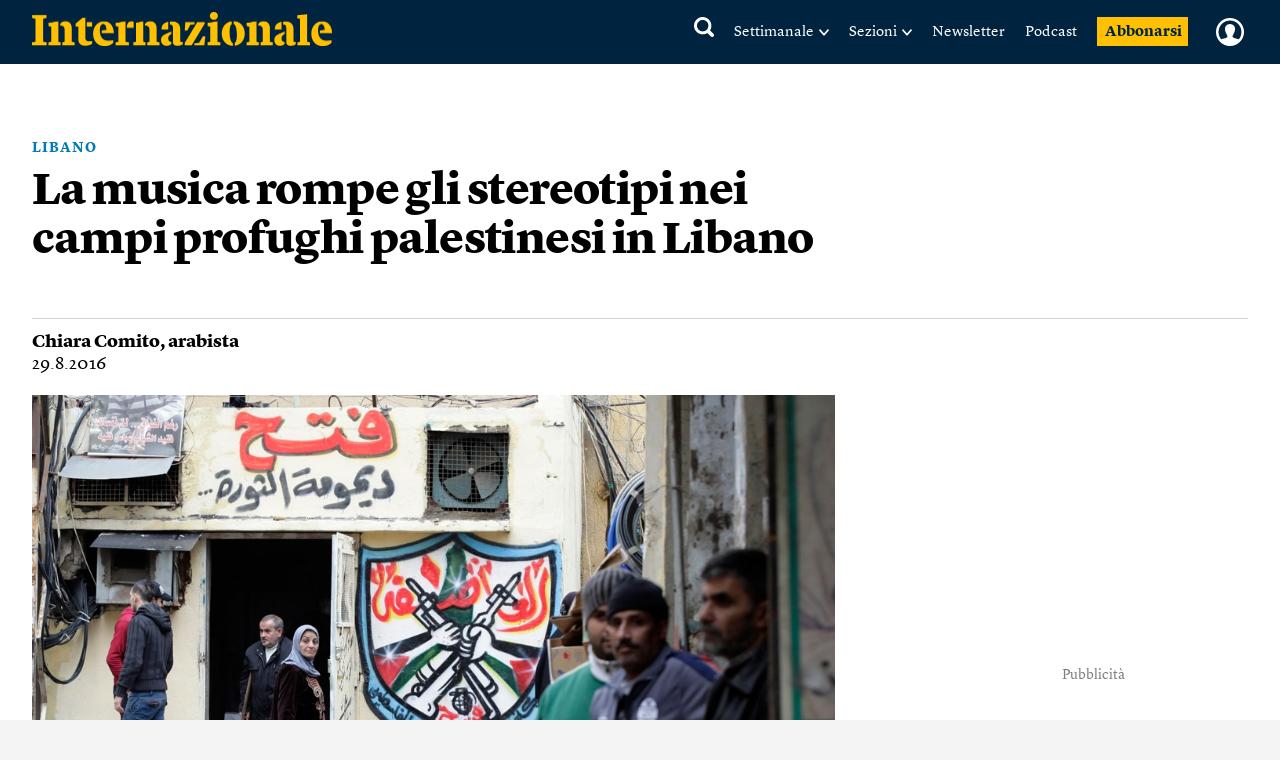

--- FILE ---
content_type: text/html; charset=utf-8
request_url: https://www.google.com/recaptcha/api2/aframe
body_size: 266
content:
<!DOCTYPE HTML><html><head><meta http-equiv="content-type" content="text/html; charset=UTF-8"></head><body><script nonce="q-YsPcVr621ozgoFYlISBQ">/** Anti-fraud and anti-abuse applications only. See google.com/recaptcha */ try{var clients={'sodar':'https://pagead2.googlesyndication.com/pagead/sodar?'};window.addEventListener("message",function(a){try{if(a.source===window.parent){var b=JSON.parse(a.data);var c=clients[b['id']];if(c){var d=document.createElement('img');d.src=c+b['params']+'&rc='+(localStorage.getItem("rc::a")?sessionStorage.getItem("rc::b"):"");window.document.body.appendChild(d);sessionStorage.setItem("rc::e",parseInt(sessionStorage.getItem("rc::e")||0)+1);localStorage.setItem("rc::h",'1768534194903');}}}catch(b){}});window.parent.postMessage("_grecaptcha_ready", "*");}catch(b){}</script></body></html>

--- FILE ---
content_type: text/javascript;charset=utf-8
request_url: https://api.cxense.com/public/widget/data?json=%7B%22context%22%3A%7B%22referrer%22%3A%22%22%2C%22neighborRemovalKeys%22%3A%5B%22id%22%5D%2C%22neighbors%22%3A%5B%224614e3d56a0a5b0b35d79b8e28fa963983d5bfc3%22%2C%229ed48f8600eed30e769dc9d57b6e5519e68c5a5c%22%2C%22b5f0132a9a8779b769bef328b3a9b553577de817%22%5D%2C%22categories%22%3A%7B%22testgroup%22%3A%2254%22%7D%2C%22parameters%22%3A%5B%7B%22key%22%3A%22userState%22%2C%22value%22%3A%22anon%22%7D%2C%7B%22key%22%3A%22testgroup%22%2C%22value%22%3A%2254%22%7D%5D%2C%22autoRefresh%22%3Afalse%2C%22url%22%3A%22https%3A%2F%2Fwww.internazionale.it%2Freportage%2Fchiara-comito%2F2016%2F08%2F29%2Flibano-campo-profughi-palestinese%22%2C%22browserTimezone%22%3A%220%22%7D%2C%22widgetId%22%3A%22030249272c2475975ff310099a6cfc9dc99a638b%22%2C%22user%22%3A%7B%22ids%22%3A%7B%22usi%22%3A%22mkgblj28a31nm8mx%22%7D%7D%2C%22prnd%22%3A%22mkgblj28r1iihlv4%22%7D&media=javascript&sid=5856217674930773141&widgetId=030249272c2475975ff310099a6cfc9dc99a638b&experienceId=EXFJJ599SXD7&experienceActionId=showRecommendationsNHT6ZQBWGII918&trackingId=%7Bkpdx%7DAAAAqIVhPU3zawoKZTVUR2pRQlVwZRIQbWtnYmxqMjhyMWlpaGx2NBoMRVhGSko1OTlTWEQ3IiUxODIzZW9nMGJrLTAwMDAzNnU0cjkwMzRjbTZucWkydTdrMjBzKiFzaG93UmVjb21tZW5kYXRpb25zTkhUNlpRQldHSUk5MThSEnYtbADwGHlwaDNqYzRlNloNMTguMjIwLjIxOS4xMWIDZG1jaLSErMsGcA54GA&resizeToContentSize=true&useSecureUrls=true&usi=mkgblj28a31nm8mx&rnd=1435056024&prnd=mkgblj28r1iihlv4&tzo=0&experienceId=EXFJJ599SXD7&callback=cXJsonpCB2
body_size: 6007
content:
/**/
cXJsonpCB2({"httpStatus":200,"response":{"items":[{"author":"Junko Terao","category0":"notizie","description":"Nell’ultimo anno il paese ha registrato un esodo senza precedenti, legato a ragioni economiche e alla facilità per i neozelandesi di trasferirsi in Australia. Leggi","collection":"Related Articles Ribbon 30.01.25","title":"La Nuova Zelanda si sta svuotando","url":"https://www.internazionale.it/notizie/junko-terao/2025/11/19/nuova-zelanda-emigrazione","dominantimage":"https://media.internazionale.it/images/2025/11/14/316800-sd.jpg","pn-tags":["ASIA E PACIFICO","article","free","context-article"],"dominantthumbnail":"https://content-thumbnail.cxpublic.com/content/dominantthumbnail/d3ae4071c6009c797654994e5ffbdd20d5357916.jpg?695a22d5","campaign":"undefined","og-article_tag":["Asia e Pacifico","Nuova Zelanda","Junko Terao","Australia","Emigrazione","Economia"],"testId":"3","id":"d3ae4071c6009c797654994e5ffbdd20d5357916","placement":"6","click_url":"https://api.cxense.com/public/widget/click/[base64]"},{"author":"John Lanchester","category0":"magazine","description":"La maggior parte di questi casi non è così. Perfino la bolla dei Mari del sud, l’evento che ha dato il nome a questi fenomeni speculativi, aveva una sua logica di fondo,... Leggi","collection":"Related Articles Ribbon 30.01.25","title":"Se scoppia l’intelligenza artificiale","url":"https://www.internazionale.it/magazine/john-lanchester/2026/01/15/se-scoppia-l-intelligenza-artificiale","dominantimage":"https://media.internazionale.it/images/2026/01/15/326777-sd.jpg","pn-tags":["Pop","article","paywall-active","premium","context-magazine-article"],"dominantthumbnail":"https://content-thumbnail.cxpublic.com/content/dominantthumbnail/81927c9d66b2dd764ce79d3c36424e3cf0866b55.jpg?6968edd3","campaign":"undefined","og-article_tag":["John Lanchester","Scarlett Johansson","Intelligenza artificiale","ChatGpt","Hayao Miyazaki","tulipani","Jensen Huang","Ndivia","speculatori","bolla"],"testId":"3","id":"81927c9d66b2dd764ce79d3c36424e3cf0866b55","placement":"6","click_url":"https://api.cxense.com/public/widget/click/[base64]"},{"author":"Pauline Verduzier","category0":"magazine","description":"Si può essere femministe e consumare pornografia che rappresenta dinamiche di dominio maschile? Tra desiderio e senso di colpa, molte si interrogano sul proprio piacere Leggi","collection":"Related Articles Ribbon 30.01.25","title":"Quando le donne guardano il porno","url":"https://www.internazionale.it/magazine/pauline-verduzier/2026/01/15/quando-le-donne-guardano-il-porno","dominantimage":"https://media.internazionale.it/images/2026/01/15/326579-sd.jpg","pn-tags":["Corpo e mente","SESSUALITÀ","article","paywall-active","premium","context-magazine-article"],"dominantthumbnail":"https://content-thumbnail.cxpublic.com/content/dominantthumbnail/4ff695be31b6a68c36064ace66393852796fa72a.jpg?69690d4c","campaign":"undefined","og-article_tag":["Sessualità","Pauline Verduzier","Sesso","Porno","Femminismo","Pornografia","#logosedizioni","Corpo e mente"],"testId":"3","id":"4ff695be31b6a68c36064ace66393852796fa72a","placement":"6","click_url":"https://api.cxense.com/public/widget/click/[base64]"}],"template":"<div data-cx_tqn5 tmp:class=\"cx-flex-module\" class=\"pn\">\n    <div class=\"pn-texts__wrapper\">\n        <h1>Consigliati</h1>\n    </div>\n\n    <section class=\"pn-main__wrapper pn-main__wrapper--small splide\" id=\"articles\">\n        <div class=\"splide__track\">\n            <div class=\"splide__list\">\n                <!--%\n          var items = data.response.items;\n          for (var i = 0; i < items.length; i++) {\n            var item = items[i];\n            var itemImage = item.dominantthumbnail || '';\n              // console.log(\"item_tags\", item[\"pn-tags\"]);\n           //var paywall = item[\"pn-tags\"] && item[\"pn-tags\"].includes(\"paywall-active\") ? 1 : 0;\n       // console.log(\"paywall\", paywall);\n          %-->\n\n                <!--% if (itemImage) { %-->\n                <div class=\"splide__slide\">\n                    <a tmp:id=\"{{cX.CCE.clickTracker(item)}}\" tmp:class=\"cx-item\" tmp:href=\"{{item.url}}\"\n                        tmp:target=\"_top\" tmp:title=\"{{item.title}}\">\n                        <img tmp:srcset=\"{{itemImage}} 300w, {{item.dominantimage}} 960w\"\n                            tmp:sizes=\"(max-width: 600px) 300px, 960px\" tmp:src=\"{{itemImage}}\" tmp:alt=\"\">\n                        <!-- <small>{{item.category0 || 'Unknown'}}</small> tag card -->\n                        <h3>{{item.title}}</h3>\n                        <strong>{{item.author || 'Unknown Author'}}</strong>\n                    </a>\n                </div>\n                <!--% } else { %-->\n                <div class=\"splide__slide\">\n                    <a tmp:id=\"{{cX.CCE.clickTracker(item)}}\" tmp:class=\"cx-item text-only\" tmp:href=\"{{item.url}}\"\n                        tmp:target=\"_top\" tmp:title=\"{{item.title}}\">\n                        <h3>{{item.title}}</h3>\n                        <!--% if (item.description) { %-->\n                        <span>{{item.description}}</span>\n                        <!--% } %-->\n                    </a>\n                </div>\n                <!--% } %-->\n                <!--% } %-->\n            </div>\n        </div>\n    </section>\n\n    <section class=\"pn-main__wrapper pn-main__wrapper--large\">\n        <!--%\n      var items = data.response.items;\n      for (var i = 0; i < items.length; i++) {\n        var item = items[i];\n        var itemImage = item.dominantthumbnail || '';\n        // console.log(\"item_tags\", item[\"pn-tags\"]);\n        // var paywall = item[\"pn-tags\"] && item[\"pn-tags\"].includes(\"paywall-active\") ? 1 : 0;\n       // console.log(\"paywall\", paywall);\n      %-->\n        <!--% if (itemImage) { %-->\n        <a tmp:id=\"{{cX.CCE.clickTracker(item)}}\" tmp:class=\"cx-item\" tmp:href=\"{{item.url}}\" tmp:target=\"_top\"\n            tmp:title=\"{{item.title}}\">\n            <img tmp:srcset=\"{{itemImage}} 300w, {{item.dominantimage}} 960w\"\n                tmp:sizes=\"(max-width: 600px) 300px, 960px\" tmp:src=\"{{itemImage}}\" tmp:alt=\"\">\n            <!-- <small>{{item.category0 || 'Unknown'}}</small> tag card -->\n            <h3>{{item.title}}</h3>\n            <strong>{{item.author || 'Unknown Author'}}</strong>\n        </a>\n        <!--% } else { %-->\n        <a tmp:id=\"{{cX.CCE.clickTracker(item)}}\" tmp:class=\"cx-item text-only\" tmp:href=\"{{item.url}}\"\n            tmp:target=\"_top\" tmp:title=\"{{item.title}}\">\n            <h3>{{item.title}}</h3>\n            <!--% if (item.description) { %-->\n            <span>{{item.description}}</span>\n            <!--% } %-->\n        </a>\n        <!--% } %-->\n        <!--% } %-->\n    </section>\n</div>\n<link href=\"https://cdn.jsdelivr.net/npm/@splidejs/splide@4.1.4/dist/css/splide.min.css\" rel=\"stylesheet\">","style":"@import url('https://fonts.googleapis.com/css2?family=Roboto&display=swap');\n\n@font-face {\n    font-family: \"Lyon Text\";\n    src: url(\"https://i.piano.io/managedservices/internazionale/lyon-text-regular.otf\") format(\"opentype\");\n    font-style: normal;\n    font-weight: 400;\n    font-display: swap;\n}\n\n@font-face {\n    font-family: \"Lyon Text\";\n    src: url(\"https://i.piano.io/managedservices/internazionale/lyon-text-regular-italic.otf\") format(\"opentype\");\n    font-style: italic;\n    font-weight: 400;\n    font-display: swap;\n}\n\n@font-face {\n    font-family: \"Lyon Text\";\n    src: url(\"https://i.piano.io/managedservices/internazionale/lyon-text-bold.otf\") format(\"opentype\");\n    font-style: normal;\n    font-weight: 700;\n    font-display: swap;\n}\n\n@font-face {\n    font-family: \"Lyon Text\";\n    src: url(\"https://i.piano.io/managedservices/internazionale/lyon-text-bold-italic.otf\") format(\"opentype\");\n    font-style: italic;\n    font-weight: 700;\n    font-display: swap;\n}\n\n@media screen and (max-width: 667px) {\n    #piano-spotlight {\n        margin: 0 -16px;\n    }\n}\n\n\n.cx-flex-module[data-cx_tqn5] {\n    --cx-columns: 3;\n    --cx-item-gap: 4px;\n    --cx-image-height: 109px;\n    --cx-background-color: #F5F3ED;\n    --cx-text-color: #555;\n    --cx-text-hover-color: #000;\n    --cx-font-size: 15px;\n    --cx-font-family: 'Lyon Text', arial, helvetica, sans-serif;\n    --cx-item-width: calc(100% / var(--cx-columns));\n\n    display: flex;\n    padding: 14px 16px 30px;\n    flex-direction: column;\n    justify-content: center;\n    align-items: center;\n    gap: 30px;\n    align-self: stretch;\n    background: var(--cx-background-color);\n    border-radius: 2px;\n    /*box-shadow: 0px 15px 40px 0px rgba(10, 14, 18, 0.10);*/\n    overflow: hidden;\n    margin-top: 20px;\n}\n\n@media screen and (max-width: 667px) {\n    .cx-flex-module[data-cx_tqn5] {\n        padding: 14px 0 30px;\n    }\n}\n\n.cx-flex-module[data-cx_tqn5] .cx-item {\n    display: flex;\n    align-items: flex-start;\n    flex-direction: column;\n    gap: 0;\n    width: 100%;\n    align-self: stretch;\n    text-decoration: none;\n}\n\n.cx-flex-module[data-cx_tqn5] .cx-item.text-only {\n    background: #FAFAFA;\n    padding: 15px;\n    box-sizing: border-box;\n}\n\n.cx-flex-module[data-cx_tqn5] img {\n    margin: 0 0 20px;\n    width: 100%;\n    height: var(--cx-image-height);\n    object-fit: cover;\n    background: #EFEFEF;\n}\n\n.cx-flex-module[data-cx_tqn5] .cx-item h3 {\n    margin: 0 0 15px;\n    font-family: var(--cx-font-family);\n    font-size: 20px;\n    font-style: normal;\n    font-weight: 700;\n    line-height: 27px;\n    color: #000000;\n}\n\n@media (max-width: 667px) {\n    .cx-flex-module[data-cx_tqn5] .cx-item h3 {\n        font-size: 19px;\n        line-height: 22px;\n    }\n}\n\n.cx-flex-module[data-cx_tqn5] .cx-item.text-only span {\n    font-family: var(--cx-font-family);\n    font-size: 90%;\n    color: var(--cx-text-color);\n    filter: opacity(0.5);\n    margin: 5px 0;\n    line-height: 1.3;\n}\n\n/*.cx-flex-module[data-cx_tqn5] .cx-item:hover {\n  opacity: 0.95;\n}*/\n\n.cx-flex-module[data-cx_tqn5] .cx-item:hover h3 {\n    color: var(--cx-text-hover-color);\n}\n\n/* @media screen and (max-width: 667px) {\n    .cx-flex-module[data-cx_tqn5] img {\n        height: unset;\n    }\n} */\n\n/* IE10+ */\n@media screen\\0 {\n    .cx-flex-module[data-cx_tqn5] {\n        background: #FFF;\n        padding: 4px;\n    }\n\n    .cx-flex-module[data-cx_tqn5] .cx-item {\n        width: calc(33% - 12px);\n        margin: 4px;\n    }\n\n    .cx-flex-module[data-cx_tqn5] img {\n        min-height: auto;\n    }\n\n    .cx-flex-module[data-cx_tqn5] .cx-item h3 {\n        font-family: Roboto, arial, helvetica, sans-serif;\n        font-size: 14px;\n        color: #555;\n        margin: 5px 0;\n    }\n\n    .cx-flex-module[data-cx_tqn5] .cx-item:hover h3 {\n        color: #000;\n    }\n\n    .cx-flex-module[data-cx_tqn5] .cx-item.text-only span {\n        font-family: Roboto, arial, helvetica, sans-serif;\n        color: #AAA;\n    }\n}\n\n.cx-flex-module[data-cx_tqn5] .pn-texts__wrapper {\n    display: flex;\n    flex-direction: column;\n    justify-content: center;\n    gap: 10px;\n    width: 100%;\n}\n\n@media (max-width: 667px) {\n    .cx-flex-module[data-cx_tqn5] .pn-texts__wrapper {\n        padding-left: 20px;\n    }\n}\n\n.cx-flex-module[data-cx_tqn5] .pn-texts__wrapper h1 {\n    margin: 0;\n    /*font-family: var(--cx-font-family);*/\n    font-family: 'Stencil';\n    font-size: 30px;\n    font-style: normal;\n    font-weight: normal;\n    line-height: 27px;\n    color: #000000;\n    letter-spacing: -0.25px;\n}\n\n.cx-flex-module[data-cx_tqn5] .pn-texts__wrapper p {\n    margin: 0;\n    font-family: var(--cx-font-family);\n    font-size: 18px;\n    font-style: normal;\n    font-weight: 400;\n    line-height: 27px;\n    text-align: center;\n    color: #000000;\n}\n\n.pn-main__wrapper--large {\n    display: grid;\n}\n\n.pn-main__wrapper--small.splide {\n    display: none;\n}\n\n@media (max-width: 667px) {\n    .cx-flex-module[data-cx_tqn5] .pn-main__wrapper--large {\n        display: none;\n    }\n\n    .cx-flex-module[data-cx_tqn5] .pn-main__wrapper--small.splide {\n        visibility: visible;\n        display: grid;\n    }\n}\n\n.cx-flex-module[data-cx_tqn5] .pn-main__wrapper {\n    grid-template-columns: repeat(3, 1fr);\n    gap: 30px;\n    justify-content: center;\n    border-top: 1px solid #D4D1D1;\n    padding-top: 10px;\n}\n\n@media (max-width: 667px) {\n    .cx-flex-module[data-cx_tqn5] .pn-main__wrapper {\n        grid-template-columns: 1fr;\n        padding-top: 16px;\n    }\n}\n\n.cx-flex-module[data-cx_tqn5] .pn-main__wrapper>* {\n    width: 100%;\n}\n\n@media (max-width: 667px) {\n    .pn-main__wrapper .splide__track {\n        padding-left: 16px !important;\n    }\n}\n\n.cx-flex-module[data-cx_tqn5] .cx-item small {\n    position: relative;\n    display: flex;\n    align-items: center;\n    margin: 0 0 7px;\n    font-family: var(--cx-font-family);\n    font-size: 14px;\n    font-style: normal;\n    font-weight: 700;\n    line-height: 12px;\n    letter-spacing: 0.6px;\n    text-transform: uppercase;\n    color: #2369AA;\n    gap: 8px;\n}\n\n/*.cx-flex-module[data-cx_tqn5] .cx-item:nth-of-type(1) small::after {\n    content: \"In+\";\n    display: flex;\n    align-items: center;\n    justify-content: center;\n    width: 38px;\n    height: 20px;\n    background: #FCBF0B;\n    text-transform: capitalize;\n    border-radius: 20px;\n    text-align: center;\n    color: #15253D;\n}\n\n.cx-flex-module[data-cx_tqn5] .cx-item:nth-of-type(3) small::after {\n    content: \"In+\";\n    display: flex;\n    align-items: center;\n    justify-content: center;\n    width: 38px;\n    height: 20px;\n    background: #FCBF0B;\n    text-transform: capitalize;\n    border-radius: 10px;\n    text-align: center;\n    color: #15253D;\n}*/\n\n/* .cx-flex-module[data-cx_tqn5] .cx-item small.subscribers_stamp::after {\n    content: \" \";\n    display: flex;\n    align-items: center;\n    justify-content: center;\n    width: 38px;\n    height: 20px;\n    background: url(https://static.internazionale.it/assets/img/icons/paywall.svg) no-repeat;\n} */\n\n.cx-flex-module[data-cx_tqn5] .cx-item strong {\n    margin: auto 0 0;\n    font-family: var(--cx-font-family);\n    font-size: 16px;\n    font-style: normal;\n    font-weight: 700;\n    line-height: 24px;\n    color: #666664;\n}\n\n.cx-flex-module[data-cx_tqn5] .splide__slide {\n    margin: 0 12px 30px 5px;\n    width: 100%;\n}\n\n@media (max-width: 667px) {\n    .cx-flex-module[data-cx_tqn5] .splide__slide {\n        width: 54% !important;\n    }\n}\n\n.cx-flex-module[data-cx_tqn5] .splide__arrows {\n    display: none;\n}\n\n.cx-flex-module[data-cx_tqn5] .splide__pagination {\n    bottom: -10px !important;\n}\n\n.cx-flex-module[data-cx_tqn5] .splide__pagination__page.is-active {\n    background: #000000 !important;\n}\n\n.cx-flex-module[data-cx_tqn5] .splide__pagination__page {\n    background: transparent !important;\n    border: 0.5px solid #000000 !important;\n    margin: 5px !important;\n}\n\n/* tailwind fix */\n.cx-flex-module[data-cx_tqn5] button.splide__pagination__page:focus {\n    outline: unset !important;\n}","head":"setTimeout( () => {\n  var splide = new Splide('#articles', {\n    type: 'loop',\n    pagination: true,\n    perPage: 1,\n    focus: 0,\n    autoplay: false,\n  }).mount();\n}, 500);","prnd":"mkgblj28r1iihlv4"}})

--- FILE ---
content_type: text/javascript;charset=utf-8
request_url: https://api.cxense.com/public/widget/data?json=%7B%22context%22%3A%7B%22referrer%22%3A%22%22%2C%22neighborRemovalKeys%22%3A%5B%22id%22%5D%2C%22neighbors%22%3A%5B%5D%2C%22categories%22%3A%7B%22testgroup%22%3A%2254%22%7D%2C%22parameters%22%3A%5B%7B%22key%22%3A%22userState%22%2C%22value%22%3A%22anon%22%7D%2C%7B%22key%22%3A%22testgroup%22%2C%22value%22%3A%2254%22%7D%5D%2C%22autoRefresh%22%3Afalse%2C%22url%22%3A%22https%3A%2F%2Fwww.internazionale.it%2Freportage%2Fchiara-comito%2F2016%2F08%2F29%2Flibano-campo-profughi-palestinese%22%2C%22browserTimezone%22%3A%220%22%7D%2C%22widgetId%22%3A%22042edd70653ba4da6bf21bf36d0abafd3db6ac8c%22%2C%22user%22%3A%7B%22ids%22%3A%7B%22usi%22%3A%22mkgblj28a31nm8mx%22%7D%7D%2C%22prnd%22%3A%22mkgblj28r1iihlv4%22%7D&media=javascript&sid=5856217674930773141&widgetId=042edd70653ba4da6bf21bf36d0abafd3db6ac8c&experienceId=EXFJJ599SXD7&experienceActionId=showRecommendationsF441BK6X4NQO26&trackingId=%7Bkpdx%7DAAAAqNX_ADzzawoKZTVUR2pRQlVwZRIQbWtnYmxqMjhyMWlpaGx2NBoMRVhGSko1OTlTWEQ3IiUxODIzZW9nMGJrLTAwMDAzNnU0cjkwMzRjbTZucWkydTdrMjBzKiFzaG93UmVjb21tZW5kYXRpb25zRjQ0MUJLNlg0TlFPMjZSEnYtbADwGHlwaDNqYzRlNloNMTguMjIwLjIxOS4xMWIDZG1jaLSErMsGcA54GA&resizeToContentSize=true&useSecureUrls=true&usi=mkgblj28a31nm8mx&rnd=1690595916&prnd=mkgblj28r1iihlv4&tzo=0&experienceId=EXFJJ599SXD7&callback=cXJsonpCB1
body_size: 12707
content:
/**/
cXJsonpCB1({"httpStatus":200,"response":{"items":[{"author":"Pierre Haski","category0":"opinione","description":"Il paese non è preparato in nessun modo a un cambiamento pacifico. Al contrario, tutto sembra spingerlo verso la violenza. Leggi","collection":"Copy of Right Rail 20.02.2025 CltC","body":["In Iran non esiste uno scenario “buono” per l’uscita dalla crisi. Immaginare una caduta del regime dei mullah con una quantità minima di violenza e un futuro immediato stabile e relativamente democratico è un’utopia assoluta. Niente nella storia e nella natura del regime ha preparato la Repubblica islamica a un atterraggio tranquillo. Al contrario, tutto sembra spingere il paese verso la violenza.","Lo dimostra il modo in cui negli ultimi giorni il regime di Teheran ha scelto la repressione a oltranza contro la rivolta popolare, esplosa a dicembre a partire da rivendicazioni economiche che lo stesso presidente iraniano Pezeshkian aveva definito legittime.","Il bilancio delle vittime ha già raggiunto cifre da record nella lunga storia della violenza in Iran: 2.500 morti confermati secondo un’organizzazione per la difesa dei diritti umani, almeno cinquemila secondo altre fonti. Il 14 gennaio il capo del sistema giudiziario Gholam-Hossein Mohseini-Ejei ha invitato i tribunali a giudicare rapidamente le persone arrestate nel corso delle manifestazioni (circa diecimila) lasciando presagire numerose condanne a morte ed esecuzioni, come succede spesso in Iran.","Questo clima, che non riusciamo a valutare con precisione a causa del blackout delle comunicazioni, è la conseguenza di un regime pronto a tutto per sopravvivere.","Teheran riuscirà a riprendere il controllo della situazione? È uno scenario possibile. D’altronde questo è stato l’esito della rivolta del 2019 e di quella del 2022 costruita attorno al movimento “Donna, vita, libertà” in seguito alla morte di Mahsa Amini nel 2022, in entrambe le occasioni dopo centinaia di morti. Oggi, però, la situazione in Iran è talmente precaria che il regime può sperare solo in una tregua prima della prossima crisi.","La situazione attuale è particolarmente dura e gravosa per il regime, già considerevolmente indebolito dalla guerra dei dodici giorni con Israele e gli Stati Uniti dell’anno scorso, dal crollo della sua rete di alleanze e dalle sanzioni internazionali.","A complicare le cose c’è la pressione esercitata da Donald Trump, che ha promesso di aiutare i manifestanti (anche se non ha precisato in che modo) e dunque è costretto ad agire. Il presidente degli Stati Uniti può condizionare tutti i possibili scenari , in modo imprevedibile e non necessariamente positivo.","La prospettiva peggiore è senz’altro quella della guerra civile. Alcuni analisti di questioni iraniane e mediorientali temono molto uno sviluppo di questo tipo. La situazione ricorda la discesa all’inferno della Siria dopo le manifestazioni della primavera araba del 2011: un regime determinato a sopravvivere anche facendo terra bruciata; dei manifestanti pacifici che cominciano ad armarsi.","In Siria questo ha formato un ingranaggio mortale per più di un decennio. Nel caso dell’Iran la catastrofe sarebbe in scala con un paese di 90 milioni di abitanti, dove vivono varie minoranze (come i curdi e i beluci) che hanno già costituito movimenti separatisti armati.","Nell’estate del 2011 pensavo, come molti altri, che il potere del dittatore siriano Bashar al Assad avesse i giorni contati. Poi, a Beirut, incontrai il leader druso Walid Joumblatt, che mi disse: “Dovrai ricrederti, resisterà almeno dieci anni”. Alla fine ce ne sono voluti tredici, e più di mezzo milione di morti. Una dittatura con le spalle al muro non ha più niente da perdere. Questo è il principale pericolo che incombe sull’Iran.","(Traduzione di Andrea Sparacino)","Internazionale pubblica ogni settimana una pagina di lettere. Ci piacerebbe sapere cosa pensi di questo articolo. \n                Scrivici a: posta@internazionale.it"],"title":"Gli sviluppi possibili della crisi iraniana","url":"https://www.internazionale.it/opinione/pierre-haski/2026/01/15/sviluppi-possibili-crisi-iran","dominantimage":"https://media.internazionale.it/images/2026/01/15/326686-sd.png","dominantthumbnail":"https://content-thumbnail.cxpublic.com/content/dominantthumbnail/4614e3d56a0a5b0b35d79b8e28fa963983d5bfc3.jpg?69691dc3","campaign":"undefined","og-article_tag":["Iran","Pierre Haski","Africa e Medio Oriente"],"testId":"5","id":"4614e3d56a0a5b0b35d79b8e28fa963983d5bfc3","placement":"6","click_url":"https://api.cxense.com/public/widget/click/[base64]"},{"author":"Pierre Haski","category0":"opinione","description":"Gli Stati Uniti stanno attaccando indirettamente gli interessi cinesi nel mondo. La Cina ne è perfettamente consapevole e sarebbe un errore sottovalutare la sua capacità di rispondere. Leggi","collection":"Copy of Right Rail 20.02.2025 CltC","body":["La Cina osserva con attenzione questo spettacolare inizio del 2026, dall’operazione statunitense a Caracas alle rivolte in Iran, passando per le tensioni sulla Groenlandia. Con attenzione, e finora senza neanche reagire.","Eppure Pechino è direttamente coinvolta in tutti questi eventi. A Caracas un emissario cinese era stato ricevuto da Nicolás Maduro poche ore prima che il presidente venezuelano fosse catturato da un commando statunitense. Una foto mostra il funzionario sorridente mentre consegna al leader venezuelano un cavallo di porcellana, segno del prossimo anno zodiacale. Dopo il rapimento di Maduro la foto è stata cancellata dai siti ufficiali cinesi.","Il Venezuela ha un debito consistente con la Cina, che finora è stato ripagato attraverso consegne di petrolio greggio che hanno coperto circa il 5 per cento del fabbisogno cinese. Di sicuro Pechino non rivedrà mai le decine di miliardi di dollari prestati, ma a questo punto rischia di non ricevere più nemmeno il petrolio.","Per quanto riguarda l’Iran, Pechino va incontro alla tassa supplementare del 25 per cento minacciata il 13 gennaio da Trump per tutti i paesi che commerciano con Teheran. La Cina riceve più di due terzi delle esportazioni di petrolio iraniano (il 15 per cento di tutto quello che importa), mentre i prodotti cinesi invadono un mercato colpito dalle sanzioni statunitensi.","Trump ha deciso di attaccare indirettamente gli interessi cinesi, e il governo di Pechino ne è perfettamente consapevole. Riesumando la “dottrina Monroe”, che sostiene il diritto degli Stati Uniti all’egemonia sul loro emisfero, il presidente americano ha voluto contestare l’influenza cinese in America Latina. Negli ultimi due decenni la Cina è diventata il primo partner commerciale del continente, che gli Stati Uniti considerano il loro cortile di casa.","Pechino incassa il colpo con un silenzio sorprendente. Se è vero che la Cina non considera questi paesi degli alleati da soccorrere in caso di attacco (non è così che ragiona il governo cinese) è innegabile che a forza di subire colpi Pechino rischia di perdere credibilità.","L’Iran è un membro permanente dell’Organizzazione per la cooperazione di Shanghai, una struttura di sicurezza che nel vertice organizzato a settembre a Tianjin, nell’est della Cina, aveva mostrato di avere grande influenza. Nonostante questo ogni volta che l’Iran subisce la pressione israeliana o statunitense, Pechino non si muove.","La Cina pensa a lungo termine e non combatte le battaglie che non è in grado di vincere. Oggi il governo cinese ritiene che il comportamento di Trump sulla scena internazionale potrà anche garantire agli Stati Uniti qualche successo immediato, ma alla fine dei conti gli farà perdere il sostegno di molti paesi. In questo senso Pechino si presenta come partner responsabile in un mondo infiammato da Washington.","In questo mondo la Cina ha varie carte da giocare. Le posizioni cinesi in America Latina, per esempio, restano solide, anche nell’Argentina di Javier Milei, alleato di Trump. In Perù la Cina ha inaugurato nel 2024 il più grande porto commerciale del continente, mentre il Brasile vende al governo cinese tutta la soia che riesce a produrre. Gli Stati Uniti, insomma, non sono nelle condizioni di poter cacciare la Cina dal continente.","Pechino mostra inoltre una grande capacità di risposta nella sua regione, con le repliche perentorie al Giappone colpevole di aver promesso di sostenere Taiwan o con l’organizzazione, alla fine dell’anno, di una nuova manovra di accerchiamento dell’isola. Oggi la Cina appare come una vittima dell’attivismo di Trump, ma sottovalutarne le risorse nel nuovo rapporto di forze mondiale sarebbe un grave errore.","(Traduzione di Andrea Sparacino)","Internazionale pubblica ogni settimana una pagina di lettere. Ci piacerebbe sapere cosa pensi di questo articolo. \n                Scrivici a: posta@internazionale.it"],"title":"Perché Pechino osserva immobile Washington","url":"https://www.internazionale.it/opinione/pierre-haski/2026/01/14/cina-reazione-interventismo-stati-uniti","dominantimage":"https://media.internazionale.it/images/2026/01/14/326207-sd.png","dominantthumbnail":"https://content-thumbnail.cxpublic.com/content/dominantthumbnail/9ed48f8600eed30e769dc9d57b6e5519e68c5a5c.jpg?6967f97d","campaign":"undefined","og-article_tag":["Diplomazia","Pierre Haski","Stati Uniti","Cina"],"testId":"5","id":"9ed48f8600eed30e769dc9d57b6e5519e68c5a5c","placement":"6","click_url":"https://api.cxense.com/public/widget/click/[base64]"},{"author":"Alberto Puliafito","category0":"notizie","description":"C’è chi parla di furti e chi di opportunità. Per capire un po’ meglio la situazione, senza allarmismi, si può partire da un testo di Italo Calvino. Leggi","collection":"Copy of Right Rail 20.02.2025 CltC","body":["Da quando alcune macchine possono produrre testo plausibile e compatibile con l’esperienza umana di scrittura e lettura dei testi, ci sono molti dibattiti in corso. Uno di questi riguarda la letteratura.","Negli Stati Uniti e nel Regno Unito, come in molti paesi dell’Unione europea, almeno all’inizio, le questioni più discusse sono state la proprietà intellettuale e il copyright. I testi letterari sono visti come asset, beni a cui dare un valore economico. Siccome le macchine che li producono sono state addestrate su questi testi, ne deriverebbe un danno economico ad autori ed editori. Su Artificiale ci siamo già occupati di questi temi: provando a ricordare che i problemi nascono a causa della struttura del mercato del lavoro ; parlando di forme di pirateria come resistenza all’estrazione di profitto dal mondo della cultura; ricordando l’ attivismo hacker di persone come Aaron Swartz; prevedendo che, se consideriamo la cultura un bene monetizzabile, va a finire che poche grandi aziende faranno accordi fra loro e continueranno a monopolizzare sia la produzione culturale sia i profitti. In realtà è già successo: con le etichette multinazionali della musica che fanno accordi con aziende come Suno, con la Disney che fa accordi con la OpenAi e via dicendo.","Il fatto che l’addestramento delle intelligenze artificiali sia un furto però, non è un’idea unanimemente condivisa nemmeno nel mondo della letteratura statunitense. Stephen King, per esempio (mentre alcuni suoi colleghi stanno partecipando alle cause contro le aziende tecnologiche), ha detto che non impedirà alle ia di essere addestrate sui suoi libri .","In Cina, lo scrittore Mo Yan, premio Nobel per la letteratura , ha ammesso di aver scritto un discorso con ChatGpt.","In Giappone l’accoglienza delle ia in letteratura è pesantemente influenzata dal tecno-animismo . Mentre in occidente soffriamo anche del “complesso di Frankenstein”, con la creatura artificiale che si rivolta contro i suoi creatori, la cultura pop giapponese ha da tempo raffigurato i robot come aiutanti benevoli, spesso dotati di un’anima.","Nel 2024 la scrittrice Rie Kudan, dopo aver vinto il premio Akutagawa con il suo romanzo di fantascienza, ha raccontato di aver scritto parte dell’opera con l’aiuto di un’intelligenza artificiale. La protagonista del romanzo, Sara Makina, è un’architetta che progetta una torre carceraria e interagisce con un’ia. Kudan ha usato ChatGpt proprio per generare la voce del personaggio artificiale, trattando la macchina come un collaboratore creativo.","Ma già nel 2013 il premio Hoshi per la fantascienza ha esplicitamente permesso candidature non umane. Nel 2016 un romanzo scritto da una macchina aveva superato la prima selezione del premio (la giuria non sapeva cosa era stato scritto da umani e cosa da macchine). Ci sono anche resistenze, ovviamente, ma anche in questo caso sono più che altro legate all’idea del furto: gli editori di One Piece e Dragon Ball, per esempio, sono molto critici nei confronti delle ia .","In Italia, di recente, il dibattito si è spostato su un altro piano, ed è di questo che vorrei parlare un po’ più approfonditamente.","Alla fine di dicembre del 2025 Wu Ming 1 ha pubblicato un lungo articolo , integrato una prima volta e poi completato con altre considerazioni il 7 gennaio 2026. Secondo Wu Ming 1, quando un umano scrive di qualsiasi sensazione fisica, il testo è un significante che punta a una realtà biologica, a qualcosa di provato e di condiviso. Quando un’ia scrive di un mal di denti, invece, sta soltanto mettendo in fila probabilità statistiche. Poi lo scrittore aggiunge un elogio della “fatica nel lavoro di Wu Ming e in generale di chi scrive, partendo dal suono stesso del verbo scrivere”. La sua critica si estende anche alla dinamica estrattiva del capitalismo, ai consumi dei data center e, più in generale alla lotta di classe.","Wu Ming 1 non avalla, invece, tutti i discorsi sull’autorialità (non può farlo, coerentemente con il passato del progetto Luther Blissett e il presente dei Wu Ming) né quelli sul copyright (e infatti tutta l’opera del collettivo Wu Ming è pubblicata con licenza copyleft ). Loredana Lipperini, scrittrice e giornalista culturale, aggiunge che “un bel testo non coincide con la letteratura”, ma questa è “corpo nel senso che è fatta di incontri, scambi, liti, amori che precedono e seguono il testo. Per questo la macchina non potrà che limitarsi, nel migliore dei casi, all’imitazione di un frammento del mondo che la letteratura è”.","Consumi e lotta di classe","Partiamo da quel che non è legato strettamente alla letteratura. Il problema dei data center è enorme e non si può far finta di niente. Non si può, però, nemmeno fingere che sia un problema che nasce con le intelligenze artificiali. Il 45 per cento del consumo energetico dei data center è a carico dei server convenzionali, quelli con cui ci scambiamo posta, leggiamo Wu Ming, guardiamo una serie tv o distribuiamo Artificiale.","Il 5 per cento è consumato dai sistemi di archiviazione, un altro 20 per cento è a carico dei sistemi di raffreddamento. Il 10 per cento è un consumo di infrastruttura: generatori per i backup, illuminazione e uffici. Un altro 5 per cento è consumato dai router e dagli interruttori che regolano il traffico dati, interno e esterno. Sottolineare questi consumi non significa ignorare il problema ma ricondurlo a considerazioni più ampie, che richiedono anche di fare confronti e ragionamenti sistemici.","Tutto il settore dell’intrattenimento e dei media, per esempio, consuma il doppio di quanto consumano le ia. È vero che la crescita del settore può far pensare a una crescita dei consumi futura, ma questa narrazione fa comodo, paradossalmente, proprio alle grandi aziende tecnologiche e a quelle energetiche. In realtà si studiano da tempo architetture di ia che consumeranno – o consumano già, come quelle cinesi – molto meno di quelle attuali.","Sulla lotta di classe e contro il capitalismo estrattivo abbiamo già detto tanto. Ribadirei, però, che ci sono molti modi per portare avanti la lotta di classe se abbiamo a che fare con le tecnologie generaliste. Uno di questi modi è sicuramente il rifiuto. Un altro è l’appropriazione: l’azione politica, sociale e culturale per la decentralizzazione delle ia, per la loro “apertura”, perché diventino gratuite, open source e al servizio della società e del bene comune, per la ricerca pubblica e slegata da logiche di profitto.","Veniamo ora alla letteratura: per farlo partirei da Cibernetica e fantasmi , un saggio di Italo Calvino. Era il 1967 e Calvino definiva la letteratura come pratica combinatoria e “artificiale”, non nel senso di “finta” ma nel senso letterale di “fatta”: un lavoro di montaggio e di selezione, di scarto e di riscrittura in cui l’io dell’autore non è il punto di partenza. Per Calvino l’autore troppo celebrato in realtà è un “enfant gâté dell’inconsapevolezza” di cui dovremmo celebrare il funerale “per lasciare il suo posto a un uomo più cosciente, che saprà che l’autore è una macchina e saprà come questa macchina funziona”.","Che fine fa, allora, la letteratura, secondo Calvino? La risposta è sempre contenuta nel saggio: “Anche affidata alla macchina, la letteratura continuerà a essere un luogo privilegiato della coscienza umana [...], l’opera continuerà a nascere, a essere giudicata, a essere distrutta o continuamente rinnovata al contatto dell’occhio che legge; ciò che sparirà sarà la figura dell’autore, questo personaggio a cui si continuano ad attribuire funzioni che non gli competono, l’autore come espositore della propria anima alla mostra permanente delle anime, l’autore come utente d’organi sensori e interpretativi più ricettivi della media, l’autore questo personaggio anacronistico, portatore di messaggi, direttore di coscienze, dicitore di conferenze alle società culturali”.","Insomma: l’opera vive, muore, esiste e si rinnova nell’incontro con chi legge e l’autenticità biografica di chi scrive non ha alcuna importanza. Al centro della letteratura, per Calvino, c’è chi legge. Non chi (o cosa) scrive.","E poi ci sono le posizioni di Henry Jenkins, di cui abbiamo già parlato su Artificiale , molto caro proprio ai Wu Ming che hanno scritto la prefazione del suo Cultura convergente (Apogeo 2007). Prima di tutto, per Jenkins, la creatività è sempre stata un processo di appropriazione e di remix dal serbatoio culturale esistente. Per questo rifiuta la retorica delle ia come ladre di arte e vede invece il processo di creazione con le intelligenze artificiali come una forma di campionamento simile a quello musicale.","In una lunga intervista , Jenkins inserisce le ia generative proprio nel solco della cultura partecipativa. Affronta soprattutto il tema delle ia generative di immagini, che ammette di aver usato per prove delle copertine di un suo libro, ma poi generalizza il discorso. Secondo lui, il dibattito attuale sulle ia ricalca quello sulla fotografia alla fine del diciannovesimo secolo, quando si diceva che la fotografia non fosse arte ma un processo meccanico.","Questa nuova fase tecnologica richiede quella che Jenkins definisce una nuova literacy (alfabetizzazione): saper comunicare con la macchina è una competenza concettuale e testuale che richiede la capacità di usare il linguaggio in modo descrittivo. Quel che si produce con le ia è una fusione di creatività (quella umana e quella delle macchine), dove le persone agiscono, fra l’altro, come curatori che affinano e selezionano i risultati migliori.","Infine, Jenkins sottolinea il potenziale inclusivo di queste tecnologie: le ia generative, per esempio, permettono a persone con disabilità di tradurre in immagini vivide ciò che hanno in mente, abbattendo barriere espressive che prima sembravano insormontabili. Per lui, l’intelligenza artificiale è una sorta di macchina fotografica del pensiero che permette a una nuova generazione di persone creative di rimescolare a loro piacimento i frammenti della cultura globale.","Anche se non si è d’accordo con Calvino e con Jenkins, un giro su Archive of our own potrà, se non altro, farci apprezzare le forme varie che può assumere la letteratura nella sua versione partecipativa e arricchire un po’ un dibattito che rischia di perdere di vista proprio chi legge.","Questo testo è tratto dalla newsletter Artificiale.","Internazionale pubblica ogni settimana una pagina di lettere. Ci piacerebbe sapere cosa pensi di questo articolo. \n                Scrivici a: posta@internazionale.it"],"title":"Si può fare letteratura con l’intelligenza artificiale?","url":"https://www.internazionale.it/notizie/alberto-puliafito/2026/01/15/letteratura-intelligenza-artificiale","dominantimage":"https://media.internazionale.it/images/2026/01/08/324507-sd.jpg","dominantthumbnail":"https://content-thumbnail.cxpublic.com/content/dominantthumbnail/b5f0132a9a8779b769bef328b3a9b553577de817.jpg?69691df4","campaign":"undefined","og-article_tag":["Tecnologia","Alberto Puliafito","Cultura","Intelligenza artificiale"],"testId":"5","id":"b5f0132a9a8779b769bef328b3a9b553577de817","placement":"6","click_url":"https://api.cxense.com/public/widget/click/[base64]"}],"template":"<div data-cx_lbhh tmp:class=\"cx-image-on-left\">\n    <div class=\"pn-texts__wrapper\">\n        <h1>Leggi anche</h1>\n    </div>\n    <!--%\n    var items = data.response.items;\n    for (var i = 0; i < items.length; i++) {\n      var item = items[i];\n      //console.log('item', item);\n    %-->\n    <a tmp:id=\"{{cX.CCE.clickTracker(item)}}\" tmp:href=\"{{item.url}}\" tmp:class=\"cx-item\" tmp:target=\"_top\"\n        tmp:title=\"{{item.title}}\">\n        <!--% if (item.dominantthumbnail) { %-->\n\n        <!-- <small>{{item.category0 || ''}}</small> -->\n        <img tmp:srcset=\"{{item.dominantthumbnail}}, {{item.dominantimage}} 2x\" tmp:src=\"{{item.dominantthumbnail}}\"\n            tmp:alt=\"\">\n        <div class=\"piano_related_title\">{{item.title}}</div>\n        <strong>{{item.author || ''}}</strong>\n        <!--% } %-->\n        <!--% if (!item.dominantthumbnail && item.description) { %-->\n        <span>{{item.description}}</span>\n        <!--% } %-->\n    </a>\n    <!--% } %-->\n</div>","style":"@import url('https://fonts.googleapis.com/css2?family=Roboto&display=swap');\n\n\n@font-face {\n    font-family: \"Lyon Text\";\n    src: url(\"https://i.piano.io/managedservices/internazionale/lyon-text-regular.otf\") format(\"opentype\");\n    font-style: normal;\n    font-weight: 400;\n    font-display: swap;\n}\n\n@font-face {\n    font-family: \"Lyon Text\";\n    src: url(\"https://i.piano.io/managedservices/internazionale/lyon-text-regular-italic.otf\") format(\"opentype\");\n    font-style: italic;\n    font-weight: 400;\n    font-display: swap;\n}\n\n@font-face {\n    font-family: \"Lyon Text\";\n    src: url(\"https://i.piano.io/managedservices/internazionale/lyon-text-bold.otf\") format(\"opentype\");\n    font-style: normal;\n    font-weight: 700;\n    font-display: swap;\n}\n\n@font-face {\n    font-family: \"Lyon Text\";\n    src: url(\"https://i.piano.io/managedservices/internazionale/lyon-text-bold-italic.otf\") format(\"opentype\");\n    font-style: italic;\n    font-weight: 700;\n    font-display: swap;\n}\n\n@media screen and (max-width: 959px) {\n    #piano-sidebar {\n        margin-bottom: -50px;\n        margin-top: 85px;\n    }\n    \n    .paywall-active #piano-sidebar {\n        margin-bottom: -50px;\n        margin-top: 30px;\n    }\n\n}\n\n.piano_related_title {\n    font-size: 22px;\n    line-height: 26px;\n    letter-spacing: -0.1px;\n    font-weight: 700;\n    margin: 16px 0 24px;\n}\n\n.cx-image-on-left[data-cx_lbhh] {\n    --cx-columns: 3;\n    --cx-item-gap: 4px;\n    --cx-image-height: 147px;\n    --cx-background-color: #F5F3ED;\n    --cx-text-color: #555;\n    --cx-text-hover-color: #000;\n    --cx-font-size: 15px;\n    --cx-font-family: 'Lyon Text', arial, helvetica, sans-serif;\n    --cx-item-width: calc(100% / var(--cx-columns));\n    display: flex;\n    /*padding: 25px;*/\n    max-width: 360px;\n    margin: 0 auto;\n    flex-direction: column;\n    justify-content: center;\n    align-items: flex-start;\n    gap: 20px;\n}\n\n@media screen and (max-width: 959px) {\n    .cx-image-on-left[data-cx_lbhh] {\n        max-width: unset;\n        margin: unset;\n    }\n}\n\n.cx-image-on-left[data-cx_lbhh] .cx-item {\n    border-top: 1px solid #D4D1D1;\n    padding: 16px 0 0;\n    width: 100%;\n    /*max-width: 320px;*/\n    text-decoration: none;\n    display: flex;\n    justify-content: flex-start;\n    flex-direction: column;\n}\n\n@media screen and (max-width: 959px) {\n    .cx-image-on-left[data-cx_lbhh] .cx-item {\n        padding: 16px 0 0;\n    }\n}\n\n.cx-image-on-left[data-cx_lbhh] .cx-item:nth-of-type(3) {\n    border-bottom: none;\n}\n\n.cx-image-on-left[data-cx_lbhh] img {\n    /* margin: 10px 0 0; */\n    width: var(--cx-image-width);\n    height: var(--cx-image-height);\n    object-fit: cover;\n    margin-right: var(--cx-item-padding);\n    border-radius: var(--cx-image-radius);\n}\n\n@media screen and (max-width: 959px) {\n    .cx-image-on-left[data-cx_lbhh] img {\n        height: 200px;\n        max-height: 420px;\n        max-width: 640px;\n        /* margin: 10px 0 12px; */\n    }\n}\n\n.cx-image-on-left[data-cx_lbhh] h3 {\n    margin: 0 0 15px;\n    font-family: var(--cx-font-family);\n    font-size: var(--cx-font-size);\n    color: var(--cx-text-color);\n    margin: 0;\n    line-height: 1.3;\n}\n\n.cx-image-on-left[data-cx_lbhh] h3 span {\n    display: block;\n    font-family: var(--cx-font-family);\n    font-size: 90%;\n    color: var(--cx-text-color);\n    filter: opacity(0.5);\n    margin: 0;\n    line-height: 1.3;\n}\n\n/*.cx-image-on-left[data-cx_lbhh] .cx-item:hover {\n  box-shadow: #DDD 0 0 20px;\n  transition: box-shadow 0.3s;\n}*/\n\n.cx-image-on-left[data-cx_lbhh] .cx-item:hover h3 {\n    color: var(--cx-text-hover-color);\n}\n\n/* IE10+ */\n@media screen\\0 {\n    .cx-image-on-left[data-cx_lbhh] {\n        background: #FFF;\n    }\n\n    .cx-image-on-left[data-cx_lbhh] .cx-item {\n        border-bottom: solid 1px #DDD;\n        padding: 10px;\n        width: calc(100% - 20px);\n    }\n\n    .cx-image-on-left[data-cx_lbhh] img {\n        width: 100px;\n        min-width: 100px;\n        height: auto;\n        margin-right: 10px;\n        border: none;\n    }\n\n    .cx-image-on-left[data-cx_lbhh] h3 {\n        font-family: Roboto, arial, helvetica, sans-serif;\n        font-size: 14px;\n        color: #555;\n    }\n\n    .cx-image-on-left[data-cx_lbhh] .cx-item:hover h3 {\n        color: #000;\n    }\n\n    .cx-image-on-left[data-cx_lbhh] .cx-item h3 span {\n        font-family: Roboto, arial, helvetica, sans-serif;\n        color: #AAA;\n        font-weight: normal;\n    }\n}\n\n.cx-image-on-left[data-cx_lbhh] .pn-texts__wrapper {\n    display: flex;\n    flex-direction: column;\n    justify-content: center;\n    align-items: flex-start;\n    width: 100%;\n}\n\n\n.cx-image-on-left[data-cx_lbhh] .pn-texts__wrapper h1 {\n    margin: 0;\n    /*font-family: var(--cx-font-family);*/\n    font-family: 'Stencil';\n    font-size: 30px;\n    font-style: normal;\n    font-weight: normal;\n    line-height: 34px;\n    color: #000000;\n    white-space: nowrap;\n    letter-spacing: -0.25px;\n}\n\n.cx-image-on-left[data-cx_lbhh] .pn-texts__wrapper p {\n    margin: 0;\n    font-family: var(--cx-font-family);\n    font-size: 18px;\n    font-style: normal;\n    font-weight: 400;\n    line-height: 27px;\n    color: #000000;\n}\n\n.cx-image-on-left[data-cx_lbhh] .cx-item small {\n    margin: 0 0 7px;\n    font-family: var(--cx-font-family);\n    font-size: 12px;\n    font-style: normal;\n    font-weight: 700;\n    line-height: 12px;\n    letter-spacing: 0.6px;\n    text-transform: uppercase;\n    color: #2369AA;\n}\n\n@media screen and (max-width: 959px) {\n    .cx-image-on-left[data-cx_lbhh] .cx-item small {\n        font-size: 14px;\n        line-height: 20px;\n    }\n}\n\n.cx-image-on-left[data-cx_lbhh] .cx-item strong {\n    display: block;\n    margin-bottom: 4px;\n    font-family: var(--cx-font-family);\n    font-size: 18px;\n    font-style: normal;\n    font-weight: 700;\n    line-height: 20px;\n    color: #666664;\n}","prnd":"mkgblj28r1iihlv4"}})

--- FILE ---
content_type: text/javascript;charset=utf-8
request_url: https://id.cxense.com/public/user/id?json=%7B%22identities%22%3A%5B%7B%22type%22%3A%22ckp%22%2C%22id%22%3A%22mkgblj28a31nm8mx%22%7D%2C%7B%22type%22%3A%22lst%22%2C%22id%22%3A%22553dokvul5h62yj8wjadcwy3%22%7D%2C%7B%22type%22%3A%22cst%22%2C%22id%22%3A%22553dokvul5h62yj8wjadcwy3%22%7D%5D%7D&callback=cXJsonpCB3
body_size: 204
content:
/**/
cXJsonpCB3({"httpStatus":200,"response":{"userId":"cx:2biaylhghsz2l57tspq2jy1s5:98z6pzzkgh3l","newUser":false}})

--- FILE ---
content_type: text/javascript;charset=utf-8
request_url: https://p1cluster.cxense.com/p1.js
body_size: 97
content:
cX.library.onP1('553dokvul5h62yj8wjadcwy3');


--- FILE ---
content_type: application/javascript
request_url: https://buy-eu.piano.io/api/v3/conversion/logAutoMicroConversion?tracking_id=%7Bkpdx%7DAAAAqNX_ADzzawoKZTVUR2pRQlVwZRIQbWtnYmxqMjhyMWlpaGx2NBoMRVhGSko1OTlTWEQ3IiUxODIzZW9nMGJrLTAwMDAzNnU0cjkwMzRjbTZucWkydTdrMjBzKiFzaG93UmVjb21tZW5kYXRpb25zRjQ0MUJLNlg0TlFPMjZSEnYtbADwGHlwaDNqYzRlNloNMTguMjIwLjIxOS4xMWIDZG1jaLSErMsGcA54GA&event_type=EXTERNAL_EVENT&event_group_id=init&custom_params=%7B%22source%22%3A%22CX%22%7D&cookie_consents=null&previous_user_segments=%7B%22COMPOSER1X%22%3A%7B%22segments%22%3A%5B%22LTreturn%3A3475eff9c50244a2b7aba97ef66e4a887cd66c57%3Ano_score%22%2C%22LTs%3A64cffe72da9fb9ea2cb35551021141a146caa2ce%3Ano_score%22%5D%7D%7D&user_state=anon&browser_id=mkgblj28a31nm8mx&page_title=La%20musica%20rompe%20gli%20stereotipi%20nei%20campi%20profughi%20palestinesi%20in%20Libano&url=https%3A%2F%2Fwww.internazionale.it%2Freportage%2Fchiara-comito%2F2016%2F08%2F29%2Flibano-campo-profughi-palestinese&page_view_id=mkgblj28r1iihlv4&content_author=Chiara%20Comito&content_created=1472476861000&tags=LIBANO%2Carticle%2Cfree%2Ccontext-article&content_type=article&callback=jsonp3652
body_size: -140
content:
jsonp3652({
  "code" : 0,
  "ts" : 1768534197
});

--- FILE ---
content_type: application/javascript
request_url: https://buy-eu.piano.io/api/v3/conversion/logAutoMicroConversion?tracking_id=%7Bkpdx%7DAAAAqIVhPU3zawoKZTVUR2pRQlVwZRIQbWtnYmxqMjhyMWlpaGx2NBoMRVhGSko1OTlTWEQ3IiUxODIzZW9nMGJrLTAwMDAzNnU0cjkwMzRjbTZucWkydTdrMjBzKiFzaG93UmVjb21tZW5kYXRpb25zTkhUNlpRQldHSUk5MThSEnYtbADwGHlwaDNqYzRlNloNMTguMjIwLjIxOS4xMWIDZG1jaLSErMsGcA54GA&event_type=EXTERNAL_EVENT&event_group_id=init&custom_params=%7B%22source%22%3A%22CX%22%7D&cookie_consents=null&previous_user_segments=%7B%22COMPOSER1X%22%3A%7B%22segments%22%3A%5B%22LTreturn%3A3475eff9c50244a2b7aba97ef66e4a887cd66c57%3Ano_score%22%2C%22LTs%3A64cffe72da9fb9ea2cb35551021141a146caa2ce%3Ano_score%22%5D%7D%7D&user_state=anon&browser_id=mkgblj28a31nm8mx&page_title=La%20musica%20rompe%20gli%20stereotipi%20nei%20campi%20profughi%20palestinesi%20in%20Libano&url=https%3A%2F%2Fwww.internazionale.it%2Freportage%2Fchiara-comito%2F2016%2F08%2F29%2Flibano-campo-profughi-palestinese&page_view_id=mkgblj28r1iihlv4&content_author=Chiara%20Comito&content_created=1472476861000&tags=LIBANO%2Carticle%2Cfree%2Ccontext-article&content_type=article&callback=jsonp3653
body_size: -210
content:
jsonp3653({
  "code" : 0,
  "ts" : 1768534197
});